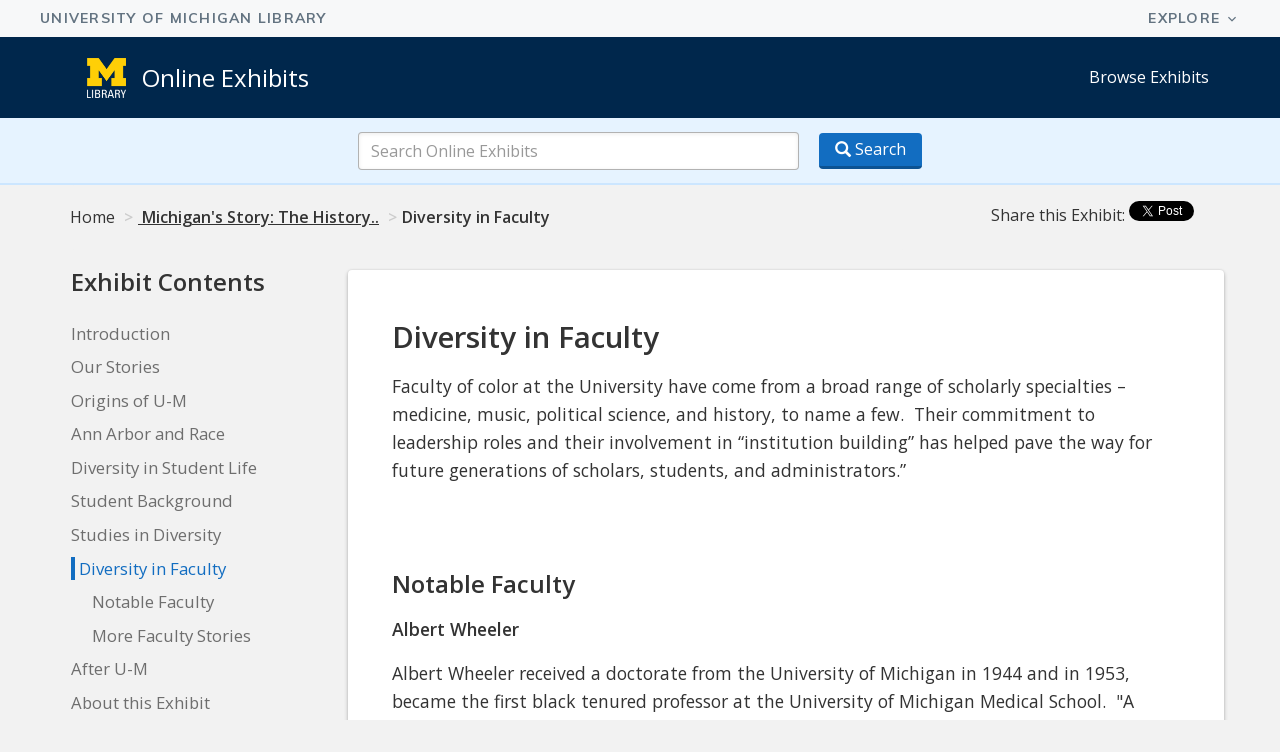

--- FILE ---
content_type: text/html; charset=utf-8
request_url: https://apps.lib.umich.edu/online-exhibits/exhibits/show/history-of-race-at-um/diversity-in-faculty
body_size: 7725
content:
<!DOCTYPE html>
<html lang="en-US">
<head>
    <meta charset="utf-8">
    <meta http-equiv="X-UA-Compatible" content="IE=edge">
    <meta name="viewport" content="width=device-width, initial-scale=1">
            <meta name="description" content="Explore and discover inspiring collections of art, literature, culture, and history! Online exhibits brought to you by the University of Michigan Library and powered by Omeka." />
    
     <!-- Google Tag Manager -->
<script>(function(w,d,s,l,i){w[l]=w[l]||[];w[l].push({'gtm.start':
new Date().getTime(),event:'gtm.js'});var f=d.getElementsByTagName(s)[0],
j=d.createElement(s),dl=l!='dataLayer'?'&l='+l:'';j.async=true;j.src=
'https://www.googletagmanager.com/gtm.js?id='+i+dl;f.parentNode.insertBefore(j,f);
})(window,document,'script','dataLayer','GTM-PFXF6QV');</script>
    <!-- End Google Tag Manager -->

    <!-- Will build the page <title> -->
        <title>Michigan&#039;s Story:  The History of Race at U-M | Diversity in Faculty &middot; Online Exhibits</title>
    <link rel="alternate" type="application/rss+xml" title="Omeka RSS Feed" href="/online-exhibits/items/browse?output=rss2" /><link rel="alternate" type="application/atom+xml" title="Omeka Atom Feed" href="/online-exhibits/items/browse?output=atom" />
    <!-- Will fire plugins that need to include their own files in <head> -->
    

    <!-- Need to add custom and third-party CSS files? Include them here -->
    <link href="/online-exhibits/application/views/scripts/css/public.css?v=3.1.2" media="screen" rel="stylesheet" type="text/css" >
<link href="/online-exhibits/plugins/ExhibitBuilder/views/public/css/exhibits.css?v=3.1.2" media="all" rel="stylesheet" type="text/css" >
<link href="/online-exhibits/plugins/ExhibitBuilder/views/public/css/jcarousel.responsive.css?v=3.1.2" media="all" rel="stylesheet" type="text/css" >
<link href="//fonts.googleapis.com/css?family=Open+Sans:400,600" media="all" rel="stylesheet" type="text/css" >
<link href="/online-exhibits/themes/mlibrary_new/css/falafel/bootstrap.css?v=3.1.2" media="all" rel="stylesheet" type="text/css" >
<link href="/online-exhibits/themes/mlibrary_new/css/falafel/falafel.css?v=3.1.2" media="all" rel="stylesheet" type="text/css" >
<link href="/online-exhibits/themes/mlibrary_new/css/style.css?v=3.1.2" media="all" rel="stylesheet" type="text/css" >
<link href="/online-exhibits/themes/mlibrary_new/css/universal-header.css?v=3.1.2" media="all" rel="stylesheet" type="text/css" >    <!-- Need more JavaScript files? Include them here -->
    <script type="text/javascript" src="//ajax.googleapis.com/ajax/libs/jquery/3.6.0/jquery.min.js"></script>
<script type="text/javascript">
    //<!--
    window.jQuery || document.write("<script type=\"text\/javascript\" src=\"\/online-exhibits\/application\/views\/scripts\/javascripts\/vendor\/jquery.js?v=3.1.2\" charset=\"utf-8\"><\/script>")    //-->
</script>
<script type="text/javascript" src="//ajax.googleapis.com/ajax/libs/jqueryui/1.12.1/jquery-ui.min.js"></script>
<script type="text/javascript">
    //<!--
    window.jQuery.ui || document.write("<script type=\"text\/javascript\" src=\"\/online-exhibits\/application\/views\/scripts\/javascripts\/vendor\/jquery-ui.js?v=3.1.2\" charset=\"utf-8\"><\/script>")    //-->
</script>
<script type="text/javascript" src="/online-exhibits/application/views/scripts/javascripts/vendor/jquery.ui.touch-punch.js"></script>
<script type="text/javascript">
    //<!--
    jQuery.noConflict();    //-->
</script>
<script type="text/javascript" src="/online-exhibits/plugins/ExhibitBuilder/views/public/javascripts/jcarousel.responsive.js?v=3.1.2"></script>
<script type="text/javascript" src="/online-exhibits/plugins/ExhibitBuilder/views/public/javascripts/jquery.jcarousel.min.js?v=3.1.2"></script>
<script type="text/javascript" src="/online-exhibits/plugins/ExhibitBuilder/views/public/javascripts/jquery.jcarousel-fade.min.js?v=3.1.2"></script>
<script type="text/javascript" src="/online-exhibits/themes/mlibrary_new/javascripts/lib/bootstrap.min.js?v=3.1.2"></script>
<script type="text/javascript" src="/online-exhibits/themes/mlibrary_new/javascripts/globals.js?v=3.1.2"></script>
<script type="text/javascript" src="/online-exhibits/themes/mlibrary_new/javascripts/image_viewer.js?v=3.1.2"></script>
<script type="text/javascript" src="/online-exhibits/themes/mlibrary_new/javascripts/jquery-3.7.1.min.js?v=3.1.2"></script>
<script type="text/javascript" src="/online-exhibits/themes/mlibrary_new/javascripts/openseadragon/openseadragon.min.js?v=3.1.2"></script>
<script type="text/javascript" src="/online-exhibits/themes/mlibrary_new/javascripts/openseadragon/openseadragon-viewerinputhook.min.js?v=3.1.2"></script>    <!--[if lt IE 9]>
        <script src="https://oss.maxcdn.com/html5shiv/3.7.2/html5shiv.min.js"></script>
        <script src="https://oss.maxcdn.com/respond/1.4.2/respond.min.js"></script>
    <![endif]-->

    <!-- includes for the Design System components -->
    <script type="module" src="https://cdn.jsdelivr.net/npm/@umich-lib/web@1.3.0/dist/umich-lib/umich-lib.esm.js"></script>
    <script nomodule src="https://cdn.jsdelivr.net/npm/@umich-lib/components@1.1.0/dist/umich-lib/umich-lib.js"></script>

</head>
    <body id="exhibit" class="show">

    <!-- Google Tag Manager (noscript) -->
<noscript><iframe src="https://www.googletagmanager.com/ns.html?id=GTM-PFXF6QV"
height="0" width="0" style="display:none;visibility:hidden"></iframe></noscript>
    <!-- End Google Tag Manager (noscript) -->

        <m-universal-header></m-universal-header>
    <div class="site-header">
     <div class="container container-medium ">
            <div class="site-header-container">
                <div class="site-heading">
                  <ul class="logo-list">
                    <li class="libary-logo"><a href="http://lib.umich.edu" class="logo-link"><img src="/online-exhibits/themes/mlibrary_new/images/logo.png" alt="Link to Mlibrary website"></a></li>
                    <li class="exhibits-text"><a href="https://apps.lib.umich.edu/online-exhibits">Online Exhibits</a></li>
                  </ul>
                </div>
		<nav class="site-header-nav" role="navigation">
       <ul class="site-header-nav-list">
            <li><a href="/online-exhibits/exhibits">Browse Exhibits</a></li>
         </ul>
		</nav>
            </div>
        </div>
    </div>

    <div class="search-panel">
        <div class="form-group search-box container container-medium">
         <form id="navbar-search" name="search-form" class="form-inline" action="/online-exhibits/search" aria-label="Search" method="get">    <div role="search">
    <div class="form-group search-form-group"> 
        <label class="sr-only" for="search-form"><span>Search Online Exhibits</span></label>
      <input type="text" name="query" id="search-form" value="" class="form-control" size="50" placeholder="Search Online Exhibits">        <button type="submit" class="button search-button" aria-label="Search button"> <span class="glyphicon glyphicon-search"></span><span class="search-button-text"> Search</span></button>
    </div>
        </div>
</form>
        </div>
    </div>
    
        <section>
    <div class="container breadcrumb-container">
    <div class="col-xs-12 col-sm-9">
      <ol class="breadcrumb">
        <li class="breadcrumb-item"><a href="https://apps.lib.umich.edu/online-exhibits" >Home</a>
</li>
                      <li class="breadcrumb-item active"><a href="/online-exhibits/exhibits/show/history-of-race-at-um">
                                                          Michigan's Story:  The History..</a></li>
              <li class="breadcrumb-item active">Diversity in Faculty</li>
              </ol>
    </div>
  <div class="col-xs-12 col-sm-3">
    <ul class="share-this">
      <li>Share this Exhibit:</li>
      <li><a href="https://twitter.com/share" class="twitter-share-button" 
                                              data-text="I just saw 'Michigan's Story:  The History of Race at U-M' at the U-M Library Online Exhibits!" >
                                              <span class="sr-only">Tweet</span> </a>
      </li>
    </ul>
   </div>
    </div>
    </section>
    <header
        id="banner"
        class="container-fluid page-header"
        style="background-size:cover;background-position: center center;background-image:url('https://apps.lib.umich.edu/online-exhibits/files/theme_uploads/4d408e3088c27f3c816b9dc96e5229e7.jpg');">

    </header>

    <main id="content" role="main">
      <div class="container">
          

  <section class="row">
    <div class="col-xs-12 col-sm-3">
      <nav class="exhibit-navigation" data-spy="affix" data-offset-top="315" data-offset-bottom="120">
        <div class="nav-text-inline">
          <h2 class="nav-text-inline-heading">Exhibit Contents</h2>
          <button class="navbar-toggler nav-text-inline-button" type="button" data-toggle="collapse" data-target="#nav-toggle" aria-controls="nav-toggle" aria-expanded="false" aria-label="Toggle navigation">
          <span class="glyphicon glyphicon-menu-hamburger" aria-hidden="true"></span>  
          </button>
        </div>

        <div class="exhibit-overview collapse navbar-collapse" id="nav-toggle">
          <ul id="exhibit-pages" class="exhibit-nav-list exhibit-pages-show">
            <li><a href="/online-exhibits/exhibits/show/history-of-race-at-um" >Introduction</a></li>
              <li><a href="/online-exhibits/exhibits/show/history-of-race-at-um/our-stories">Our Stories</a></li><li><a href="/online-exhibits/exhibits/show/history-of-race-at-um/origins-of-u-m">Origins of U-M</a></li><li><a href="/online-exhibits/exhibits/show/history-of-race-at-um/ann-arbor-and-race">Ann Arbor and Race</a><ul><li><a href="#ann-arbor-historical-notes--po">Ann Arbor Historical Notes, Population, and Enrollment</a><li><a href="#a-puzzling-problem">A Puzzling Problem</a></ul></li><li><a href="/online-exhibits/exhibits/show/history-of-race-at-um/diversity-in-student-life">Diversity in Student Life</a><ul><li><a href="#the-firsts">The Firsts</a><li><a href="#living-on-campus">Living on Campus</a><li><a href="#diversity-in-sports">Diversity in Sports</a><li><a href="#groups-and-clubs">Groups and Clubs</a><li><a href="#student-councils--programs--an">Student Councils, Programs, and Centers</a><li><a href="#activism">Activism</a></ul></li><li><a href="/online-exhibits/exhibits/show/history-of-race-at-um/student-background">Student Background</a><ul><li><a href="#japanese-studens">First Asian Students</a><li><a href="#student-stories">Student Stories</a><li><a href="#student-advocates">Student Advocates</a></ul></li><li><a href="/online-exhibits/exhibits/show/history-of-race-at-um/studies-in-diversity">Studies in Diversity</a><ul><li><a href="#center-for-chinese-studies">Center for Chinese Studies</a><li><a href="#center-for-japanese-studies">Center for Japanese Studies</a><li><a href="#department-of-afroamerican-and">Department of Afroamerican and African Studies</a><li><a href="#ethnic-studies-programs">Ethnic Studies Programs</a></ul></li><li class="current"><a href="/online-exhibits/exhibits/show/history-of-race-at-um/diversity-in-faculty">Diversity in Faculty</a><ul><li><a href="#notable-faculty">Notable Faculty</a><li><a href="#more-faculty-stories">More Faculty Stories</a></ul></li><li><a href="/online-exhibits/exhibits/show/history-of-race-at-um/after-u-m">After U-M</a><ul><li><a href="#alumni-stories">Alumni Stories</a><li><a href="#professional-careers">Professional Careers</a></ul></li><li><a href="/online-exhibits/exhibits/show/history-of-race-at-um/about-this-exhibit">About this Exhibit</a><ul><li><a href="#sources">Sources</a></ul></li><li><a href="/online-exhibits/exhibits/show/history-of-race-at-um/gallery">Gallery</a></li>          </ul>
        </div>
      </nav>
    </div>

  <section class="exhibit-content cf">
    <div class="col-xs-12 col-sm-9 show-wrapper">
      <h1 class="section-title--large">
        Diversity in Faculty      </h1>

    <div class="exhibit-block layout-text"><p>Faculty of color at the University have come from a broad range of scholarly specialties – medicine, music, political science, and history, to name a few.  Their commitment to leadership roles and their involvement in “institution building” has helped pave the way for future generations of scholars, students, and administrators.”</p>
<p><span> </span></p></div>        <section>
          <h2 class="sub-section col-xs-12" id="notable-faculty">
            Notable Faculty          </h2>
          <div class="exhibit-block layout-single-image">
<p><strong>Albert Wheeler</strong></p>
<p>Albert Wheeler received a doctorate from the University of Michigan in 1944 and in 1953, became the first black tenured professor at the University of Michigan Medical School.  "A persistent and vocal leader who raised community consciousness and fought for human rights, Wheeler pioneered in the field of higher education to grant full access and equal opportunities to all minorities," said President James J. Duderstadt. “He chartered the course that we are attempting to follow at the University with the Michigan Mandate. His struggle for equality within the University was often lonely and always difficult, but he endured and converted many to his point of view. His legacy to the University is that he almost single-handedly created an environment that made possible our gains in recent years."</p>
<div class="exhibit-items">
            <a class="download-file" href="/online-exhibits/exhibits/show/history-of-race-at-um/item/5807?exhibit=151&page=1347"><img class="full" src="https://apps.lib.umich.edu/online-exhibits/files/fullsize/92095e64757d76520bf3c491bd571b6e.jpg" alt="Albert-Wheeler.jpg" title="Albert-Wheeler.jpg"></a><div class="slide-meta"><div class="exhibit-item-caption"><p>Albert Wheeler</p></div></div>    </div>
</div><div class="exhibit-block layout-single-image">
<p><strong>Willis C. Patterson</strong><br />Born in Ann Arbor, Professor Willis C. Patterson earned Bachelor of Music (1958) and Master of Music (1959) degrees from the U-M. In 1993, he received his Ph.D. from Wayne State University. In 1968, he became the first, and for a while only, African American member of the music faculty. Patterson compiled an “Anthology of Art Songs by African-American Composers.” He was the professional director of the Men’s Glee Club. In 1983, he received the Leonard F. Sain Award for "significant contribution to the development of black students."</p>
<div class="exhibit-items">
            <a class="download-file" href="/online-exhibits/exhibits/show/history-of-race-at-um/item/5811?exhibit=151&page=1347"><img class="full" src="https://apps.lib.umich.edu/online-exhibits/files/fullsize/47f487163ccf645f98e72f8eac24ba1a.jpg" alt="Willis-Patterson.tif" title="Willis-Patterson.tif"></a><div class="slide-meta"><div class="exhibit-item-caption"><p>Willis Patterson</p></div></div>    </div>
</div><div class="exhibit-block layout-single-image">
<p><strong>Wade Ellis</strong><br />Wade Ellis came to the University of Michigan in 1967 as associate dean of the Graduate School and professor of Mathematics. He fostered closer relations between the undergraduate and graduate degree programs at U-M. He also studied and consulted on graduate and undergraduate curriculum development and instruction around the world.</p>
<div class="exhibit-items">
            <a class="download-file" href="/online-exhibits/exhibits/show/history-of-race-at-um/item/5815?exhibit=151&page=1347"><img class="full" src="https://apps.lib.umich.edu/online-exhibits/files/fullsize/8dc603a6c7096ec4c1c9e2e0a241c69e.jpg" alt="Wade-Ellis.tif" title="Wade-Ellis.tif"></a><div class="slide-meta"><div class="exhibit-item-caption"><p>Wade Ellis</p></div></div>    </div>
</div><div class="exhibit-block layout-single-image">
<p><strong>Harold Wright Cruse</strong><br />Harold Wright Cruse published his famous book, <em>The Crisis of the Negro Intellectual </em>in 1967, right around the time of the Civil Rights Movement.  He came to the University of Michigan to teach African American history in 1968. Cruse was instrumental in the founding of U-M's Center for Afro-American and African Studies (CAAS) in 1970 and served as its first director. He continued his work as a pioneer in the field of black studies and retired from the University in 1984.</p>
<div class="exhibit-items">
            <a class="download-file" href="/online-exhibits/exhibits/show/history-of-race-at-um/item/5813?exhibit=151&page=1347"><img class="full" src="https://apps.lib.umich.edu/online-exhibits/files/fullsize/50cbbf668802e9b126cf9fc83caf5c38.jpg" alt="Harold-Cruse.tif" title="Harold-Cruse.tif"></a><div class="slide-meta"><div class="exhibit-item-caption"><p>Harold Wright Cruse</p></div></div>    </div>
</div><div class="exhibit-block layout-single-image">
<p><strong>Jon Onye Lockard</strong><br />Jon Onye Lockard, an artist and adjunct senior lecturer, Department of Afroamerican and African Studies at the University of Michigan and emeritus professor of Art and Humanities at Washtenaw Community College was a founding faculty member of the University of Michigan's Department of Afroamerican and African Studies. He was also involved with the design of several minority cultural lounges throughout the Housing system.</p>
<div class="exhibit-items">
            <a class="download-file" href="/online-exhibits/exhibits/show/history-of-race-at-um/item/5809?exhibit=151&page=1347"><img class="full" src="https://apps.lib.umich.edu/online-exhibits/files/fullsize/7ff050bec2a52cfe018d6d6eb6f12f5a.jpg" alt="Jon-Onye-Lockard.jpg" title="Jon-Onye-Lockard.jpg"></a><div class="slide-meta"><div class="exhibit-item-caption"><p>Jon Onye Lockard</p></div></div>    </div>
</div><div class="exhibit-block layout-single-image">
<p><strong>Nellie Varner</strong><br />Nellie Varner was the first African American to serve on the University of Michigan's Board of Regents (1980 to 1996). She was an associate professor of political science as well as dean of the Rackham School for Graduate Studies. Varner also served as the first director of the Office of Affirmative Action, which was founded in 1972.</p>
<div class="exhibit-items">
            <a class="download-file" href="/online-exhibits/exhibits/show/history-of-race-at-um/item/5817?exhibit=151&page=1347"><img class="full" src="https://apps.lib.umich.edu/online-exhibits/files/fullsize/e859d8a76dedd607d1c2c9f90f43f3ac.jpg" alt="Nellie-Varner.tif" title="Nellie-Varner.tif"></a><div class="slide-meta"><div class="exhibit-item-caption"><p>Nellie Varner</p></div></div>    </div>
</div><div class="exhibit-block layout-single-image">
<p><strong>Charles Moody<br /></strong>In 1987, Charles Moody became the University's first vice provost for Minority Affairs. Moody came to the University of Michigan School of Education in 1970 as director of the federally funded Program for Educational Opportunity. He was a leader in multicultural education and founded the National Alliance of Black School Educators.</p>
<div class="exhibit-items">
            <a class="download-file" href="/online-exhibits/exhibits/show/history-of-race-at-um/item/5819?exhibit=151&page=1347"><img class="full" src="https://apps.lib.umich.edu/online-exhibits/files/fullsize/a6482a31ad6270f84b6450c5db47e439.jpg" alt="Charles-Moody.tif" title="Charles-Moody.tif"></a><div class="slide-meta"><div class="exhibit-item-caption"><p>Charles Moody</p></div></div>    </div>
</div>        </section>
                <section>
          <h2 class="sub-section col-xs-12" id="more-faculty-stories">
            More Faculty Stories          </h2>
          <div class="exhibit-block layout-single-image">
<p><strong>Blenda Wilson</strong><br />Blenda Wilson was the first African American woman to hold a position as an executive officer at the University. Wilson was appointed Chancellor of the University of Michigan-Dearborn campus in 1988, as well as Professor of Public Administration and Education. She served until 1992.</p>
<p><strong>Women of Color Task Force</strong><br />Jennie Partee (Affirmative Action Office) and Beulah Sanders (School of Education) began the Women of Color Task Force in 1979 to facilitate professional development and personal growth of minority women and encourage promotion within the academy.&nbsp; Task force members lead by encouraging education and the development of "coping mechanisms" to be used to combat "racism and sexism."</p>
<div class="exhibit-items">
            <a class="download-file" href="/online-exhibits/exhibits/show/history-of-race-at-um/item/5823?exhibit=151&page=1351"><img class="full" src="https://apps.lib.umich.edu/online-exhibits/files/fullsize/438e9270b36b0c7f52c6d75285ea7857.jpg" alt="Blenda-Wilson.tif" title="Blenda-Wilson.tif"></a><div class="slide-meta"><div class="exhibit-item-caption"><p>Blenda Wilson</p></div></div>    </div>
</div><div class="exhibit-block layout-single-image">
<p><strong>Lester Monts</strong><br />Lester Monts is one of the world's leading scholars on music and culture in the Guinea coast region of West Africa. He was co-founder of the U-M African Studies Center and of the Center for World Performance Studies. "Lester Monts has been nothing short of a guardian angel to the faculty of color on campus..." says Professor Kelly Askew, director of the U-M African Studies Center.</p>
<div class="exhibit-items">
            <a class="download-file" href="/online-exhibits/exhibits/show/history-of-race-at-um/item/5827?exhibit=151&page=1351"><img class="full" src="https://apps.lib.umich.edu/online-exhibits/files/fullsize/51f82e7c1e129632038acbc47c853424.jpg" alt="Lester-Monts.tif" title="Lester-Monts.tif"></a><div class="slide-meta"><div class="exhibit-item-caption"><p>Lester Monts</p></div></div>    </div>
</div><div class="exhibit-block layout-single-image">
<p><strong>Homer A. Neal</strong><br />In 1996, Homer A. Neal, professor of physics and vice president for research, was appointed interim president of the University. Neal came to the University in 1987 as professor and chair of the Department of Physics. He was committed to the Michigan Mandate, stating that such programs &ldquo;are as much (perhaps more) about intellectual expansiveness as about social change.&rdquo;</p>
<div class="exhibit-items">
            <a class="download-file" href="/online-exhibits/exhibits/show/history-of-race-at-um/item/5821?exhibit=151&page=1351"><img class="full" src="https://apps.lib.umich.edu/online-exhibits/files/fullsize/e6a3c9d333c489c00ced895e1457ff24.jpg" alt="Homer-Neal.tif" title="Homer-Neal.tif"></a><div class="slide-meta"><div class="exhibit-item-caption"><p>Homer Neal</p></div></div>    </div>
</div><div class="exhibit-block layout-single-image">
<p><strong>Harold R. Johnson<br /></strong>Professor Johnson joined the faculty of the School of Social Work in 1969. He also taught health behavior and health education in the School of Public Health. From 1975 to 1981 he was the director of the Institute of Gerontology. He served as the Dean at the School of Social work from 1981 to 1995, while also serving as special counsel to the university president and interim secretary of the university.<br /><br />Professor Johnson has been a very active member of boards and committees on campus. In 1993 he was the recipient of the Dreamkeeper Award in recognition of his exceptional contributions to the university's commitment to cultural diversity.<strong><br style="color: #222222; font-family: arial, sans-serif; font-size: 13px; font-style: normal; font-variant: normal; font-weight: normal; letter-spacing: normal; line-height: normal; orphans: auto; text-align: start; text-indent: 0px; text-transform: none; white-space: normal; widows: auto; word-spacing: 0px; -webkit-text-stroke-width: 0px; display: inline !important; float: none; background-color: #ffffff;" /></strong></p>
<div class="exhibit-items">
            <a class="download-file" href="/online-exhibits/exhibits/show/history-of-race-at-um/item/6410?exhibit=151&page=1351"><img class="full" src="https://apps.lib.umich.edu/online-exhibits/files/fullsize/27f52a73cea10ce2749a24a88a7cdea5.jpg" alt="hrjohn.jpg" title="hrjohn.jpg"></a><div class="slide-meta"><div class="exhibit-item-caption"><p>Harold R. Johnson</p></div></div>    </div>
</div>        </section>
          </div> 
  <div class="col-xs-12 col-sm-9 col-sm-offset-3 padding-0">
    <div class="section-nav">
                      
                    <section class="section-nav-panel">
                         <figure class="section-nav-image"><img class='image-card' alt='' src='/online-exhibits/themes/mlibrary_new/images/defaulthbg.jpg'/></figure>
                         <div class="section-link-prev"><a href="/online-exhibits/exhibits/show/history-of-race-at-um/studies-in-diversity" class="previous-page">Previous Section</a></div>
                         <div class="section-nav-text">
                            <p class="section-title">Studies in Diversity</p>
                         </div>
                    </section> 
                    
                                      <section class="section-nav-panel">
                      <figure class="section-nav-image"><img class='image-card' alt='' src='/online-exhibits/themes/mlibrary_new/images/defaulthbg.jpg'/></figure>
                      <div class="section-link-next"><a href="/online-exhibits/exhibits/show/history-of-race-at-um/after-u-m" class="next-page">Next Section</a></div>
                      <div class="section-nav-text">
                           <p class="section-title">After U-M</p>
                      </div>
                  </section> 
              </div>
   </div>
  </section>
  </div>
</div>
	</div><!-- end content -->
</main>
	<footer class="site-footer" role="contentinfo">
			<div class="container container-medium">
				<div id="footer-content">
			        <p>©2026 Regents of the University of Michigan. For details and exceptions, see the <a href="https://www.lib.umich.edu/library-administration/library-copyright-statement">Library Copyright Policy</a>.</p>
                    <p>We welcome your <a href="mailto:ask-omeka@umich.edu">comments, questions or feedback</a>.</p>
				</div> 
	    </div>
	</footer>
 
        <script id="twitter-wjs" type="text/javascript" async defer src="//platform.twitter.com/widgets.js"></script>

        <script type="text/javascript">
    var _gaq = _gaq || [];
        _gaq.push(['_setAccount', 'UA-1341620-8']);
        _gaq.push (['_gat._anonymizeIp']);        
        _gaq.push(['_trackPageview']);

    (function() {
         var ga = document.createElement('script'); ga.type = 'text/javascript'; ga.async = true;
             ga.src = ('https:' == document.location.protocol ? 'https://ssl' : 'http://www') + '.google-analytics.com/ga.js';
         var s = document.getElementsByTagName('script')[0]; s.parentNode.insertBefore(ga, s);
         })();
  </script>

</body>
</html>


--- FILE ---
content_type: text/css
request_url: https://apps.lib.umich.edu/online-exhibits/themes/mlibrary_new/css/style.css?v=3.1.2
body_size: 4941
content:
/** Base styles **/

p {
  font-size: 1.1em;
}

*:focus {
  outline: 3px solid #ffcb05;
  outline-offset: 0; 
}

body {
  background-color: #f2f2f2;
}

.bold,
strong {
  font-weight: bold;
}

em {
  font-style: italic;
}

.exhibit.record {
  display: inline-block;
}

/** Alerts **/

.update-alert {
  background-color: #FFEEDD;
  color: rgb(170, 86, 0);
  border-bottom: 1px solid rgb(231, 117, 4);
  border-color: rgb(231, 117, 4);
  display: flex;
  justify-content: space-between;
  align-items: center;
}

.update-alert-container {
  font-size: 0.9rem;
}

.update-alert-container p {
  padding-left: 1em;
}

.update-alert a {
  text-decoration: underline;
  color: rgb(170, 86, 0);
}

/** Header **/

.site-heading ul {
  padding: 0;
  margin: 0;
  display: -webkit-box;
  display: -webkit-flex;
  display: -ms-flexbox;
  display: flex;
  align-items: center;
  vertical-align: baseline;
}

.search-panel {
  padding: .85em 0;
  background: #e6f3ff;
  border-bottom: 2px solid #cce6ff;
}

.search-box {
  display: -webkit-box;
  display: -webkit-flex;
  display: -ms-flexbox;
  display: flex;
  justify-content: center;
  flex-wrap: row;
}

.search-button {
  margin-left: 1em;
}

input#query.form-control {
  margin-right: .5em;
}

#header-claim-holder h1, #header-claim-holder p {
  color: #fff;
  text-align: center;
}

div.site-header {
  background: #00274c;
}

div.alert-banner {
  background: #96DBAA;
  color: #212B36;
  padding-top: 2em;
  padding-bottom: 2em;
}

#survey-alert-banner {
  display: none;
}

.logo-link {
  height: 2.5rem;
  display: inline-block;
  vertical-align: top;
}

.logo-list {
  list-style: none;
}

.site-header-container a {
  color: #fff;
  font-size: 1.5em;
}

.site-heading li {
  margin: 0;
}

ul.site-header-nav-list li {
  margin: 0;
  display: inline-block;
}

ul.site-header-nav-list {
  list-style: none;
}

ul.site-header-nav-list a {
  font-size: 1em;
}

.site-header-container {
  display: -webkit-box;
  display: -webkit-flex;
  display: -ms-flexbox;
  display: flex;
  -ms-flex-pack: justify;
  justify-content: space-between;
  -ms-flex-align: center;
  align-items: center;
  flex-wrap: wrap;
}

main#content {
  background-color: #f2f2f2;
  padding-bottom: 2em;
}

.banner {
  margin: 0;
  height: 22em;
  background-size: cover;
  background-position: center center;
}

.banner-container {
  padding: 6.5em 0 0;
}

#header-claim-holder {
    padding-bottom: 3em;
}

.banner a {
  color: #fff;
  text-decoration: underline;
}

 .banner-text a:visited {
  color: #fff;
  }

 .banner-text {
  color: #fff;
  text-align: center;
 }

 .banner-text--large {
  font-weight: bold;
  font-size: 3.5em;
 }

 .banner-text--medium {
  font-size: 1.15em;
  font-weight: 400;
  line-height: 30px;
 }

 .banner-text, 
 .banner-text--large, 
 .banner-text--medium, 
 .banner-text--caption {
  text-shadow: 1px 1px #000;
 }

 .banner-text--caption {
  color: #fff;
  font-size: .75em;
  padding-right: .5em;
  text-align: right;
}

/** Breadcrumbs + Share This **/

.bc-share-row {
  padding-left: 0;
}

.container.breadcrumb-container {
  padding-left: 0;
}

ol.breadcrumb {
  padding: 1.25em 0;
  margin: 0;
  background-color: #f2f2f2;
}

li.breadcrumb-item {
  color: #333;
  padding-left: 0;
  margin-top: 0;
}

.breadcrumb-item:first-child a {
  text-decoration: none;
}

li.breadcrumb-item a,
#simple-pages-breadcrumbs a  {
  color: #333;
  text-decoration: underline;
}

.breadcrumb > .active {
  color: #333;
  font-weight: bold;
  text-decoration: none;
}

.breadcrumb > li + li::before {
  content: "\003e";
  padding: 0 5px;
  color: #ccc;
}

ul.share-this {
  margin-left: 0;
  text-align: right;
}

ul.share-this > li {
  display: inline-block;
  list-style: none;
  padding: 0;
  margin: 0;
}

a.twitter-share-button {
  padding-left: .25em;
}

a.twitter-share-button:after {
    background: url("../images/twitter-i.png") no-repeat;
    background-size: 20px 20px;
    display: inline-block;
    width: 20px; 
    height: 20px;
    content:"";
}

/** Exhibit Navigation **/

.exhibit-navigation h3 {
  font-size: 1.5em;
}

#exhibit-pages {
  list-style: none;
  margin: 0;
  padding-right: .25em;
  font-size: 1.05em;
}

.affix-bottom { 
  position: absolute; 
}

#exhibit-pages li {
  margin: .45em 0;
  padding: 0;
  color: #6E6E6E;
}

.exhibit-pages-summary li > ul {
  display: none; /*Doesn't display sub-pages on Exhibit Summary page*/
}

.exhibit-pages-show li > ul {
  list-style: none;
  margin: 0;
  padding-left: .25em;
  font-size: 1em;
}

.exhibit-pages-show li.current a {
  color: #126DC1;
  border-left: 4px solid #126DC1;
  padding-left: .25em;
} 

.exhibit-pages-show li > ul li {
  display: none; /* Will not display the sub-page list items if aren't on current page*/
} 

.exhibit-pages-show li.current > ul li {
  display: block;
}

.exhibit-pages-show li.current > ul li a {
  color: #6E6E6E;
  border: none;
  padding-left: 0;
}

#exhibit-pages .active {
  border-left: 4px solid #126DC1;
  padding-left: .25em;
}

#exhibit-pages .active > a {
  color: #126DC1;
}

.exhibit-overview {
  padding-left: 0;
}

/** Exhibit Show/Summary Page **/

.exhibit-introduction {
  background: #fff;
  margin-bottom: 1em;
}

.exhibit-side-navigation > * {
  padding-left: 0;
}

.exhibit-introduction h1 {
  margin-bottom: .25em;
}
p.credits {
  color: #6E6E6E;
  margin-top: .25em;
}

.exhibit-overview a {
  color: #6E6E6E;
}

.section-title--large {
  font-size: 1.85em;
}

h2.sub-section {
  padding-left: 0;
}

.show-wrapper {
  background: #fff;
  border-radius: 4px;
  box-shadow: 0 0 2px 0 rgba(0,0,0,0.12), 0 2px 4px 0 rgba(0,0,0,0.24);
  padding: 2em 2.75em;
  margin-top: 1.25em;
}

.section-nav {
  display: -webkit-box;
  display: -webkit-flex;
  display: -ms-flexbox;
  display: flex;
  flex-flow: row wrap;
  justify-content: space-between;
  padding-top: 1em;
}

.section-nav-panel {
  display: -ms-grid;
  display: grid;
  -ms-grid-columns: 25% auto;
      grid-template-columns: 25% auto;
  -ms-grid-rows: 1fr 2fr;
      grid-template-rows: 1fr 2fr;
  background-color: #fff;
  border-radius: 4px;
  -webkit-box-shadow: 0 0 2px 0 rgba(0,0,0,0.12), 0 2px 4px 0 rgba(0,0,0,0.24);
          box-shadow: 0 0 2px 0 rgba(0,0,0,0.12), 0 2px 4px 0 rgba(0,0,0,0.24);
  width: calc(50% - .5em);
  max-height: 7rem;
}

.section-nav-image {
  -ms-grid-column: 1;
  -ms-grid-column-span: 1;
  grid-column: 1 / 2 ;
  -ms-grid-row: 1;
  -ms-grid-row-span: 2;
  grid-row: 1 / 3;
  overflow: hidden;
}

.section-nav-image > .image-card {
  width: 100%;
  height: 100%;
  border-radius: 4px 0 0 4px;
  overflow: hidden;
}

.section-link-prev,
.section-link-next {
 -ms-grid-column: 2;
  -ms-grid-column-span: 1;
  grid-column: 2 / 3;
  -ms-grid-row: 1;
  -ms-grid-row-span: 1;
  grid-row: 1 / 2;
  padding-left: 1em;
}

.section-nav-text {
  -ms-grid-column: 2;
  -ms-grid-column-span: 1;
  grid-column: 2 / 3;
  -ms-grid-row: 2;
  -ms-grid-row-span: 1;
  grid-row: 2 / 3;
  padding-left: 1em;
}

.section-link-prev:before {
  content: url(https://www.lib.umich.edu/falafel/v0/icons/grey_1/arrow_left.svg);
  position: relative;
  top: 6px;
  display: inline-block;
}

.section-link-next:after {
  content: url(https://www.lib.umich.edu/falafel/v0/icons/grey_1/arrow_right.svg);
  position: relative;
  top: 6px;
  display: inline-block;
}

.section-title,
.section-caption {
  margin: 0;
}

.section-title {
  font-weight: bold;
  padding-top: .25em;
  font-size: 1.15em;
}

.section-caption {
  color: #6E6E6E;
}

.show header,
.simple-page header {
  display: none;
}

/** Exhibit Card Panels **/

.exhibit-theme {
  display: -webkit-box;
  display: -webkit-flex;
  display: -ms-flexbox;
  display: flex;
  flex-flow: row wrap;
  justify-content: flex-start;
}

.exhibit-theme-item {
  background-color: #FFFFFF;
  border-radius: 4px;
  box-shadow: 0 0 2px 0 rgba(0,0,0,0.12), 0 2px 4px 0 rgba(0,0,0,0.24);
  margin: .5em;
  width: calc(50% - 1em);
}

.panel-card-title {
  color: #333;
  margin: 0;
}

.panel-card-text {
  color: #6E6E6E;
  margin: 0;
  line-height: 1.4;
}
.panel-heading {
  padding: 0;
}

.image-card {
  width: 100%;
  border-top-right-radius: 4px;
  border-top-left-radius: 4px;
}

.panel-body {
  padding: 0 .5em .5em;
}

/** Home Page & Featured Panels **/

div.browse-index {
  padding-top: 2em;
  text-align: center;
}

.browse-btn a {
  color: #fff;
}

.landing-page-section-divider {
  margin-top: 2em;
  border-bottom: 4px solid #00274c;
  margin-bottom: 2em;
  background-color: #FFFFFF;
  border-radius: 2px;
  box-shadow: 0 0 2px 0 rgba(0,0,0,0.12), 0 2px 4px 0 rgba(0,0,0,0.24);
}

.detail-nav-border {
  border-bottom: 1px solid #CCCCCC;
  margin-bottom: 1em;
}

.detail-nav ul {
  list-style: none;
  padding: 1.5em 0;
  margin: 0;
}

.detail-nav-heading {
  font-size: 1.25em;
}

.detail-nav li {
  padding: 0;
  margin: 0;
}

.detail-nav li a {
  text-decoration: underline;
  padding-top: .5em;
}

.nav-text-inline-heading, .nav-text-inline-button  {
  display: inline-block;
}

.affix {
  top: 5px;
  z-index: 9999 !important;
  width: 250px;
  }

.affix-top {
  top: 0px;
}

.index-exhibits-container {
  display: -webkit-box;
  display: -webkit-flex;
  display: -ms-flexbox;
  display: flex;
  flex-flow: row wrap;
  justify-content: flex-start;
}

.index-exhibits {
  background-color: #FFFFFF;
  border-radius: 4px;
  box-shadow: 0 0 2px 0 rgba(0,0,0,0.12), 0 2px 4px 0 rgba(0,0,0,0.24);
  margin: .75em;
  width: calc(33% - 1.5em);
}

.index-featured-exhibit {
  background-color: #FFFFFF;
  border-radius: 4px;
  box-shadow: 0 0 2px 0 rgba(0,0,0,0.12), 0 2px 4px 0 rgba(0,0,0,0.24);
  margin: 1.25em .75em.75em;
  width: calc(100% - 1.5em);
}

.index-featured-exhibit .panel-heading  {
  position: relative;
  height: 27em;
  width: 100%;
  overflow: hidden;
}

.exhibit-theme .panel-heading {
  position: relative;
  height: 12em;
  width: 100%;
  overflow: hidden;
}

.index-exhibits .panel-heading  {
  position: relative;
  height: 13em;
  width: 100%;
  overflow: hidden;
}

.feature-banner-image {
  width: 100%;
  height: auto;
}

.image-card {
   width: 100%;
   height: auto;
   overflow: hidden;
}

.index-featured-exhibit-container {
  display: -webkit-box;
  display: -webkit-flex;
  display: -ms-flexbox;
  display: flex;
  flex-flow: row wrap;
  justify-content: flex-start;
}

.index-exhibits .panel-body,
.index-featured-exhibit .panel-body {
  padding: 1em;
}

.index-exhibits h3.panel-card-title a, .index-featured-exhibit h3.panel-card-title a  {
  color: #3D3D3D;
}

/** Single and Double Layout for Blog plugin **/

.layout-single-image > .exhibit-items {
  display: table;
  margin: 0 auto;
  min-width: 40%;
}

.layout-single-image > .exhibit-items > a,
.layout-double-image > .exhibit-items > a {
  text-align: center;
}

.layout-single-image > .exhibit-items > .exhibit-item-caption {
  display: table-caption;
  caption-side: bottom;
  text-align: left !important;
}

.layout-double-image {
  display: -webkit-box;
  display: -ms-flexbox;
  display: -ms-flexbox;
  display: flex;
  -webkit-box-orient: horizontal;
  -webkit-box-direction: normal;
      -ms-flex-flow: row wrap;
          flex-flow: row wrap;
  -webkit-box-align: flex-start;
      -ms-flex-align: flex-start;
          align-items: flex-start;
  justify-content: flex-start;
}

.layout-double-image > .exhibit-items {
  width: 46%;
  height: auto; 
  padding: .5em .25em;
  margin: 0 auto;
}

.layout-double-image > p,
.layout-double-image > h1,
.layout-double-image > h2,
.layout-double-image > h3,
.layout-double-image > h4,
.layout-double-image > h5,
.layout-double-image > h6,
.layout-double-image > pre {
  width: 100%;
}

.exhibit-item-caption > *,
.exhibit-item-caption > div > * {
  text-align: left !important;
}

.exhibit-block iframe {
  display: table;
  margin: 0 auto;
}

/**Media Queries for Blog Layout**/

@media only screen and (max-width: 767px) {

    .layout-double-image > .exhibit-items {
    width: 100%;
  }
}

/** Exhibit Gallery **/

.exhibit-gallery-heading {
  font-size: 2em;
}

.exhibit-gallery-subheading {
  font-size: 1.25em;
  color: #4E4E4E;
}

.exhibit-gallery-subheading a {
  text-decoration: underline;
}

.exhibit-gallery-cards {
  display: -webkit-box;
  display: -webkit-flex;
  display: -ms-flexbox;
  display: flex;
  flex-flow: row wrap;
  justify-content: start;
}

.exhibit-gallery-theme-item {
  background-color: #FFFFFF;
  border-radius: 4px;
  box-shadow: 0 0 2px 0 rgba(0,0,0,0.12), 0 2px 4px 0 rgba(0,0,0,0.24);
  margin: 1em;
  width: calc(33% - 3em);
}

.exhibit-gallery-theme-item > a > .panel-heading {
  position: relative;
  height: 13em;
  width: 100%;
  overflow: hidden;
  border-bottom: none;
}

.exhibit-gallery-section-header {
  width: 100%;
  font-size: 1.65em;
  padding-top: .5em;
}

/** Browse Page **/

.browse-tag--heading {
  font-size: 1.1em;
  font-weight: bold;
}

.browse-wrap {
  padding: 1em 0;
}

.browse-link--container {
  text-align: right;
}

.browse-all--link {
  font-size: .75em;
}

.browse--header {
  font-size: 1em;
  font-weight: 500;
}

.browse-wrap .img-wrap img {
  margin-top: .75rem;
}

.tag-cloud ul {
  margin: 0;
}

.tag-cloud li {
  list-style: none;
  padding: 0;
  margin: .5em 0 1em;
  display: inline-block;
  font-weight: bold;
}

.tag-cloud {
  padding-bottom: 1em;
}

.tag-list {
  display: -webkit-box;
  display: -webkit-flex;
  display: -ms-flexbox;
  display: flex;
  flex-flow: row wrap;
  justify-content: flex-start;
}

.tag-list a {
  color: #0C5292;
  font-weight: 600;
  background-color: #F2F9FF;
  border: 2px solid #CCE6FF;
  border-radius: 99px;
  padding: .5em;
  margin: .5em;
}

.tag-cloud > .tag-list a {
  margin: .5em 1em;
}

.tag-list a:hover {
  background-color: #126DC1;
  border: 2px solid #126DC1;
  color: #fff;
  text-decoration: none;
}

.img-wrap img {
  max-width: 100%;
  height: auto;
}

h3.item-heading {
  margin-top: 0;
  font-size: 1.5rem;
}

.item-heading a {
   color: #4E4E4E;
   text-decoration: underline;
}

p.item-description {
  color: #4E4E4E;
}

.tag-list {
  list-style: none;
  margin: 0;
}

.tag-list li {
  display: inline-block;
  padding: 1em .25em;
  margin: 0;
  font-weight: bold;
}

.results-card {
  border-radius: 4px;
  box-shadow: 0 0 2px 0 rgba(0,0,0,0.12), 0 2px 4px 0 rgba(0,0,0,0.24);
}

.results-card .img-wrap {
  text-align: center;
}

/** Pagination **/

.pagination,
li.page-input {
  display: -webkit-box;
  display: -webkit-flex;
  display: -ms-flexbox;
  display: flex;
}

li.page-input form {
  display: -webkit-box;
  display: -webkit-flex;
  display: -ms-flexbox;
  display: flex;
  width: 150px;
}

li.page-input form input {
  width: 50% !important;
  border: 1px solid #126DC1;
  color: #0C5292;
  font-weight: bold;
  border-radius: 4px;
}

li.page-input .num-label {
  width: 50%;
  padding: .5em .5em .25em;
  border: 1px solid #126DC1;
  color: #0C5292;
  font-weight: bold;
  border-radius: 4px;
  background-color: #fff;
  margin-left: .25em;
}

.pagination li a {
  border: 1px solid #126DC1;
  color: #0C5292;
  font-weight: bold;
  border-radius: 4px;
  background-color: #f2f9ff;
}

.pagination li a:hover {
  background-color: #126DC1;
  border: 2px solid #126DC1;
  color: #fff;
  text-decoration: none;
}

/** Search results page **/

.search-page--heading {
  font-size: 1.5em;
  color: #333;
  font-weight: 500;
}

#no-results {
  text-align: center;
  font-size: 1.5em;
}

/** Item Page **/

#fsize_images {
  text-align: center;
  border: 1px solid #CCCCCC !important;
  margin-top: .5em;
  padding-top: .25em;
  background-color:#e5e5e5;
}

#action-zoom-in,
#action-zoom-out,
#action-reset-viewer,
#action-rotate-left,
#action-rotate-right {
  background-color: #333333;
  border: #333;
  border-radius: 4px;
  color: #fff;
  padding: .25em .5em;
}

h1.item-title {
  text-align: center;
  padding: .5em 0;
  margin-bottom: 0;
}

.metadata--list dd {
  padding-bottom: .75em;
}

.metadata--list dd, .metadata--list dt {
  font-size: 1.15em;
}

.next-item--icon::after {
  content: url(https://www.lib.umich.edu/falafel/v0/icons/grey_1/arrow_right.svg);
  position: relative;
  top: 5px;
}

.next-item--nav {
  text-align: right;
}

.previous-item--icon::before {
  content: url(https://www.lib.umich.edu/falafel/v0/icons/grey_1/arrow_left.svg);
  position: relative;
  top: 5px;
}

.view-exhibit--link {
  padding-top: .5em;
  text-align: right;
}

.exhibit-item-back-button {
  padding-top: .5em;
  padding-left: 0;
}

.item-panel {
  background-color: #FFFFFF;
  border-radius: 4px;
  box-shadow: 0 0 2px 0 rgba(0,0,0,0.12), 0 2px 4px 0 rgba(0,0,0,0.24);
  margin-top: 1em;
}

/** About Online Exhibits **/

.about-online-exhibits {
  padding-top: 1em;
}

.about-online-exhibits h1,
.about-online-exhibits h2 {
  font-weight: 600;
}

.about-contact {
  background-color: #fafafa;
  border-radius: 4px;
  border: 1px solid #eee;
  padding: 1.5em;
  margin-top: 3em;
}

/** Footer **/

footer.site-footer {
  display: -webkit-box;
  display: -webkit-flex;
  display: -ms-flexbox;
  display: flex;
  justify-content: flex-start;
  margin-top: 7em;
}
/** Utilities **/

.padding-0 {
  padding: 0;
}

/** Packaged Theme Files **/

body>.navbar {
    -webkit-transition: background-color .3s ease-in;
    transition: background-color .3s ease-in
}

@media (min-width:768px) {
    body>.navbar-transparent {
        background-color: transparent
    }
    body>.navbar-transparent .navbar-nav>.open>a {
        background-color: transparent!important
    }
}

.navbar-brand.onlytext{
    padding: 19.5px 15px;
}

.navbar-brand>img {
    display: inline;
    
}

#banner {
    min-height: 360px;
    border-bottom: none
}

.table-of-contents {
    margin-top: 1em
}


.page-header h1 {
    font-size: 4em
}

.bs-docs-section {
    margin-top: 6em
}

.bs-docs-section h1 {
    padding-top: 10px
}

.bs-component {
    position: relative
}

.bs-component .modal {
    position: relative;
    top: auto;
    right: auto;
    left: auto;
    bottom: auto;
    z-index: 1;
    display: block
}

.bs-component .modal-dialog {
    width: 90%
}

.bs-component .popover {
    position: relative;
    display: inline-block;
    width: 220px;
    margin: 20px
}

#source-button {
    position: absolute;
    top: 0;
    right: 0;
    z-index: 100;
    font-weight: 700
}

.nav-tabs {
    margin-bottom: 15px
}

.progress {
    margin-bottom: 10px
}

.splash {
    padding: 9em 0 2em;
    background-color: #141d27;
    background-image: url(../img/bg.jpg);
    background-size: cover;
    background-attachment: fixed;
    color: #fff;
    text-align: center
}

.splash .logo {
    width: 160px
}

.splash h1 {
    font-size: 3em
}

.splash #social {
    margin: 2em 0
}

.splash .alert {
    margin: 2em 0
}

.section-tout {
    padding: 4em 0 3em;
    border-bottom: 1px solid rgba(0, 0, 0, .05);
    background-color: #eaf1f1
}

.section-tout .fa {
    margin-right: .5em
}

.section-tout p {
    margin-bottom: 3em
}

.section-preview {
    padding: 4em 0 4em
}

.section-preview .preview {
    margin-bottom: 4em;
    background-color: #eaf1f1
}

.section-preview .preview .image {
    position: relative
}

.section-preview .preview .image:before {
    box-shadow: inset 0 0 0 1px rgba(0, 0, 0, .1);
    position: absolute;
    top: 0;
    left: 0;
    width: 100%;
    height: 100%;
    content: "";
    pointer-events: none
}

.section-preview .preview .options {
    padding: 1em 2em 2em;
    border: 1px solid rgba(0, 0, 0, .05);
    border-top: none;
    text-align: center
}

.section-preview .preview .options p {
    margin-bottom: 2em
}

.section-preview .dropdown-menu {
    text-align: left
}

.section-preview .lead {
    margin-bottom: 2em
}

.sponsor #carbonads {
    max-width: 240px;
    margin: 0 auto
}

.sponsor .carbon-text {
    display: block;
    margin-top: 1em;
    font-size: 12px
}

.sponsor .carbon-poweredby {
    float: right;
    margin-top: 1em;
    font-size: 10px
}

.navbar {
    margin-bottom: 0;
    border-radius:0;
}


.row-eq-height {
  display: -webkit-box;
  display: -webkit-flex;
  display: -ms-flexbox;
  display:         flex;
}

.page-header {
    margin-top:0;
    background-size:cover;
}

.header-row {
    padding-top:40px;
}

.bs-docs-section h1 {
    margin-top: 10px;
}

#sort-links-list {
    list-style: none;
    display: inline-block;
}

#sort-links-list li {
    display: inline-block;
 }

/** Media Queries **/

@media(min-width: 767px) and (max-width: 991px ) {

  .section-nav-panel {
  width: 100%;
  margin-top: .5em;
  }

  iframe {
    width: 100%;
  }

  .exhibit-gallery-theme-item {
    width: 45%;
  }

  .exhibit-navigation h3 {
    font-size: 1.2em;
  }

  .nav-text-inline-heading {
    font-size: 1.2em;
  }

   #exhibit-pages {
    font-size: 1em;
    width: 70%;
  }
  
  .exhibit-pages-show li > ul {
  font-size: 1em;
  }

  .index-exhibits {
    margin: .75em;
    width: calc(50% - 1.5em);
  }
}

@media (min-width: 768px) {
   .nav-text-inline-button {
    display: none;
  }
}

@media (max-width:767px) {

   .section-preview .image img {
        width: 100%
    }
    .splash {
        padding-top: 4em
    }
    .splash .logo {
        width: 100px
    }

    .splash h1 {
        font-size: 2em
    }
    #banner {
        text-align: center
    }

    ul.share-this {
      margin-left: 0;
      text-align: left;
    }
    .exhibit-theme-item {
    width: calc(50% - 1.5em);
    }
}

@media only screen and (max-width: 767px) {

  .show-wrapper {
    padding: 1.25em;
    font-size: .95em;
  }

  .browse--header {
    font-size: .85em;
    padding-bottom: .25em;
  }

  li.page-input .num-label {
  padding: 1.25em .5em;
}

.pagination li {
  padding: 0 .5em 0 0; 
  font-size: .85em;
}

  .container.breadcrumb-container ol li,
  ul.share-this {
    font-size: .85em;
  }

  a.twitter-share-button::after {
    background-size: 15px;
    background-position: center;
  }

  .nav-text-inline-heading {
    padding: 0 .75em;
    font-size: 1.25em;
  }

  iframe {
    width: 100%;
  }

  .tag-list a {
    padding: 1.35em .5em .5em;
    margin: .15em;
    font-size: .75em;
}

  .share-this {
    margin-top: 0;
  }

  .banner {
  height: 32em;
  }
 
	div#header-claim-holder .held, div#header-claim-holder p
	{
		max-width: 100%;
	}

  nav.site-header-nav {
    display: -webkit-box;
    display: -webkit-flex;
    display: -ms-flexbox;
    display: flex;
    margin: 0 auto;
    padding-bottom: .5em;
  }
  
  ul.site-header-nav-list {
    margin: 0;

  }
  li.exhibits-text {
    font-size: .75em;
  }
  .site-heading {
    padding-bottom: .5em;
    margin: 0 auto;
  }

  .index-exhibits {
  margin: .75em;
  width: calc(100% - 1.5em);
}

  .section-nav-panel {
  width: 100%;
  margin-top: .5em;
}

  .exhibit-theme-item {
    width: 100%;
  }

  .affix {
    position: static;
  }

  #search-form {
    width: 80%;
  }

 .search-form-group{
  display: -webkit-box;
  display: -webkit-flex;
  display: -ms-flexbox;
  display: flex;
  justify-content: space-around;
  margin: 0;
  }

  .search-button-text {
    display: none;
  }

  .exhibit-gallery-theme-item {
    width: 100%;
  }

  .index-featured-exhibit .panel-heading {
    height: 11em;
  }

  .index-exhibits .panel-heading {
    height: 11em;
  }

  li.page-input form {
    width: 100px;
  }

  .view-exhibit--link,
  .exhibit-item-back-button {
  text-align: left;
  padding-left: 0;
  }

}


--- FILE ---
content_type: text/css
request_url: https://apps.lib.umich.edu/online-exhibits/themes/mlibrary_new/css/universal-header.css?v=3.1.2
body_size: 861
content:
/** Styles for the Universal Header **/

@import url('https://fonts.googleapis.com/css?family=Crimson+Text|Muli:400,600,700');

:root {
    --color-blue-100: #f7f8f9;
    --color-blue-200: #b2bec9;
    --color-blue-300: #4c6781;
    --color-blue-400: #00274c;
    --color-blue-500: #001324;
    --color-maize-100: #fff9e6;
    --color-maize-200: #ffea9b;
    --color-maize-300: #ffda50;
    --color-maize-400: #ffcb05;
    --color-maize-500: #eaba02;
    --color-neutral-100: #e5e9ed;
    --color-neutral-200: #8a96a1;
    --color-neutral-300: #637381;
    --color-neutral-400: #212b36;
    --color-neutral-500: #06080a;
    --color-teal-100: #e9f2f5;
    --color-teal-200: #a7cddb;
    --color-teal-300: #65a8bf;
    --color-teal-400: #1d7491;
    --color-teal-500: #106684;
    --color-orange-100: #fff1eb;
    --color-orange-200: #ffb899;
    --color-orange-300: #ff8a58;
    --color-orange-400: #f25f1f;
    --color-orange-500: #c74e1a;
    --color-pink-100: #fcebeb;
    --color-pink-200: #f29d9d;
    --color-pink-300: #ec6969;
    --color-pink-400: #d93838;
    --color-pink-500: #bf3232;
    --color-indigo-100: #eef1f9;
    --color-indigo-200: #aab9e3;
    --color-indigo-300: #7c93d4;
    --color-indigo-400: #506fc5;
    --color-indigo-500: #274391;
    --color-green-100: #eaf8ee;
    --color-green-200: #96dbaa;
    --color-green-300: #57bc75;
    --color-green-400: #20a848;
    --color-green-500: #198539;
    --font-base-family: "Muli",sans-serif;
    --font-second-family: "Crimson Text",serif;
    --bold: 700;
    --regular: 400;
    --semibold: 600;
    --line-height-default: 1.5;
    --line-height-heading: 1.25;
    --line-height-page-heading: 1.125;
    --text-base-size: 16px;
    --text-xxx-large: 3.5rem;
    --text-xx-large: 2.25rem;
    --text-x-large: 2rem;
    --text-large: 1.75rem;
    --text-medium: 1.5rem;
    --text-small: 1.125rem;
    --text-x-small: 1.125rem;
    --text-xx-small: 1rem;
    --text-xxx-small: 0.875rem;
    --space-xxx-small: 2px;
    --space-xx-small: 4px;
    --space-x-small: 8px;
    --space-small: 12px;
    --space-medium: 16px;
    --space-large: 24px;
    --space-x-large: 32px;
    --space-xx-large: 40px;
    --space-xxx-large: 48px;
    --space-xxxx-large: 64px;
    --space-xxxxx-large: 96px;
    --z-space-small: rgba(0,0,0,0.2) 0px 2px 8px 0px;
    --z-space-medium: rgba(0,0,0,0.2) 0px 2px 16px 0px;
    --opacity-75: 0.75;
    --opacity-50: 0.50;
    --opacity-30: 0.30;
    --radius-default: 4px;
}

:root {
  --viewport-margin: var(--space-medium);
  --page-heading-size: var(--space-xx-large);
}
@media (min-width: 720px) {
  :root {
    --viewport-margin: var(--space-xx-large);
    --page-heading-size: var(--space-xxx-large);
  }
}


--- FILE ---
content_type: application/javascript
request_url: https://apps.lib.umich.edu/online-exhibits/themes/mlibrary_new/javascripts/image_viewer.js?v=3.1.2
body_size: 621
content:
document.addEventListener('DOMContentLoaded', function () {
    var $map = document.querySelector("#image-zoomer-os");
    var $toolbar;

    var identifier = $map.dataset.identifier;
    var image_base;

    var viewer; var mode;
    // -- info_url is the URL to the IIIF info end point for the image
    var info_url = identifier;

    viewer = OpenSeadragon({
        id: "image-zoomer-os",
        prefixUrl: "//openseadragon.github.io/openseadragon/images/",
        gestureSettingsMouse: {
          scrollToZoom: false,
          clickToZoom: false,
          dblClickToZoom: true,
          flickEnabled: true,
          pinchRotate: true
        },
        gestureSettingsTouch: {
          pinchRotate: true
        },
        showNavigationControl: true,
        showRotationControl: true,
        zoomInButton: 'action-zoom-in',
        zoomOutButton: 'action-zoom-out',
        rotateLeftButton: 'action-rotate-left',
        rotateRightButton: 'action-rotate-right',
        homeButton: 'action-reset-viewer'
    });

   viewer.addHandler('zoom', function(e) {
      document.querySelector("#span-zoom-status").innerText = Math.floor(e.zoom * 10) + '%';
   })

    viewer.open(info_url);
    var rotateViewer = function(delta) {
      var deg = viewer.viewport.getRotation();
      var next_deg = deg + delta;
      if ( next_deg < 0 ) { next_deg = 360 + next_deg; }
      viewer.viewport.setRotation(next_deg);     
    }
})
